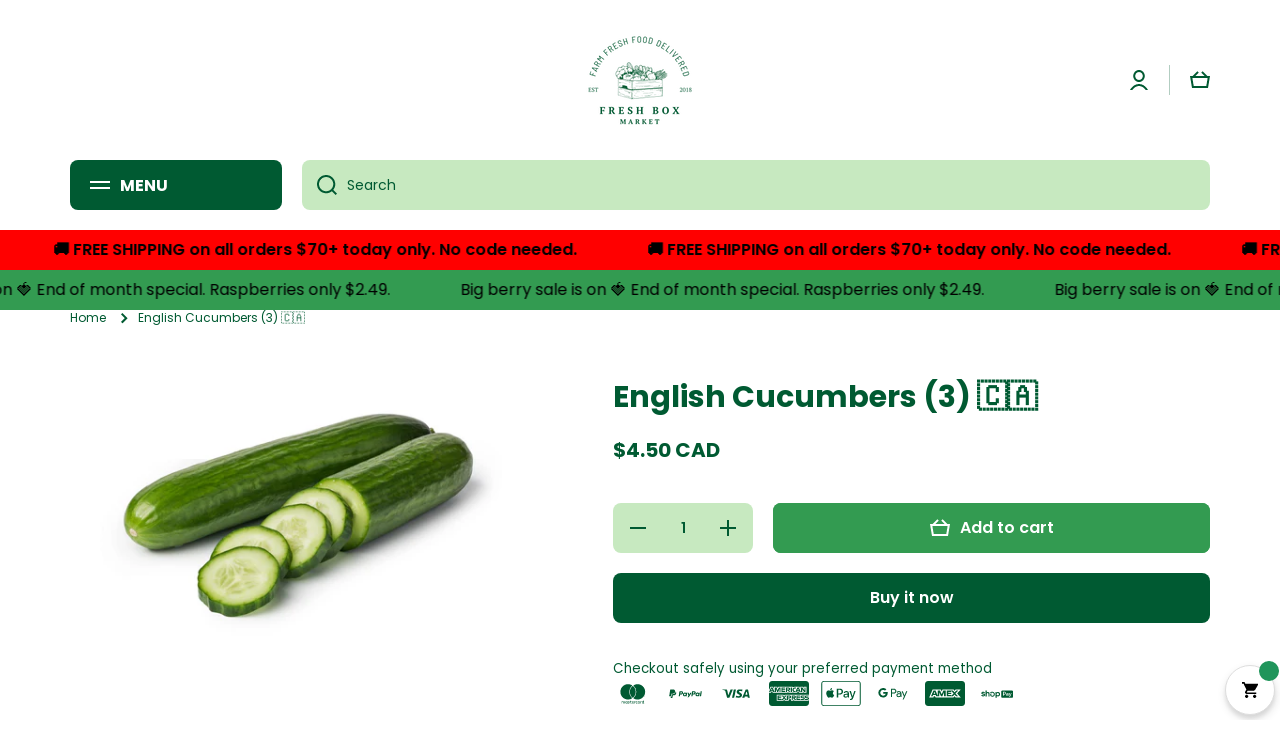

--- FILE ---
content_type: text/css
request_url: https://freshboxmarket.ca/cdn/shop/t/20/assets/bsub-custom.css?v=59807402749396992371756615552
body_size: -515
content:
.bsub-widget__toggle-details-btn div{visibility:hidden;position:relative;margin-right:-10px!important}.bsub-widget__toggle-details-btn div:after{visibility:visible;position:absolute;top:0;left:0;content:"Subscription Details"}.bsub-widget__sub-details-heading{visibility:hidden;position:relative}.bsub-widget__sub-details-heading:after{visibility:visible;position:absolute;top:0;left:0;content:"Here's How It Works!"}.bsub-widget__sub-details-desc{visibility:hidden;position:relative}.bsub-widget__sub-details-desc:after{visibility:visible;position:absolute;top:0;left:0;content:"Pause, Skip, or Cancel anytime - managing your subscription is simple and completely flexible."}
/*# sourceMappingURL=/cdn/shop/t/20/assets/bsub-custom.css.map?v=59807402749396992371756615552 */


--- FILE ---
content_type: image/svg+xml
request_url: https://cdn-sf.vitals.app/cdn-assets/payment-logos/black/american_express2.svg?v=1
body_size: 193
content:
<svg class="vtl-pl-main-widget__logo" width="48" height="30" viewBox="0 0 240 150" fill="none" xmlns="http://www.w3.org/2000/svg"><path fill-rule="evenodd" clip-rule="evenodd" d="M18.947 0h202.106C231.158 0 240 8.125 240 18.75v112.5c0 10.625-8.211 18.75-18.947 18.75H18.947C8.842 150 0 141.875 0 131.25V18.75C0 8.125 8.21 0 18.947 0Zm42.6 76.699L56.66 64.85 51.809 76.7h9.738Zm77.836-11.356h18.802l.038-5.419 13.118 14.78-13.118 14.178v-4.667h-18.802v-5.823h18.461v-7.826h-18.499v-5.223ZM94.598 50.564H69.366l-1.686-.038H46.017L25.263 99.032h24.701l3.127-7.516h7.136l3.12 7.516h106.8l7.106-7.516 6.808 7.516h30.531l-21.998-24.177 22.225-24.329h-30.082l-7.042 7.516-6.809-7.516h-65.494l-5.192 12.26-5.602-12.222Zm15.341 6.809h14.141l.006-.007-.151 34.864h-9.209V67.407l-10.989 24.815h-7.516l-11.059-24.89v24.852H67.983l-3.12-7.516H48.467l-3.12 7.516h-9.82L50.57 57.373h12.587l13.01 30.379v-30.38h14.034l10.263 22.333 9.474-22.332Zm89.116 0-15.986 17.482 15.872 17.368h-11.842l-9.777-10.977-10.194 10.977h-36.694v-34.85h37.225l9.777 10.9 10.111-10.9h11.508Z"/></svg>


--- FILE ---
content_type: image/svg+xml
request_url: https://cdn-sf.vitals.app/cdn-assets/payment-logos/black/paypal.svg?v=1
body_size: 967
content:
<svg xmlns="http://www.w3.org/2000/svg" class="vtl-pl-main-widget__logo" width="48" height="30" viewBox="0 0 240 150" fill="none"><path fill-rule="evenodd" d="M32.884 50.666c-.736 0-1.363.523-1.478 1.232l-6.128 37.93c-.116.72.454 1.372 1.201 1.372h9.087l2.258-13.97a1.485 1.485 0 0 1 1.478-1.233h7.195c7.24 0 13.385-5.156 14.507-12.143.084-.522.13-1.05.14-1.577.125-6.36-5.252-11.611-12.645-11.611H32.884Zm54.178 10.807a.812.812 0 0 1 .808-.675h10.452c6.487.013 11.064 5 10.146 10.718-.911 5.671-5.9 9.856-11.776 9.856h-5.028a.812.812 0 0 0-.809.674l-1.37 8.48a.813.813 0 0 1-.808.673h-5.532a.772.772 0 0 1-.575-.258.736.736 0 0 1-.173-.595l4.665-28.873Zm10.209 5.77h-4.024l-1.243 7.69H96.1c3.205 0 4.88-1.557 5.221-3.671.341-2.11-.738-4.018-4.05-4.018Zm17.639 2.982c1.804-.734 3.411-1.013 4.808-1.018 4.191-.016 6.483 2.43 6.483 2.43l.172-1.065a.812.812 0 0 1 .808-.674h5.251a.772.772 0 0 1 .576.26.736.736 0 0 1 .171.595l-3.194 19.772a.812.812 0 0 1-.808.674h-5.251a.77.77 0 0 1-.575-.259.737.737 0 0 1-.172-.594l.109-.68c-6.336 4.347-11.966.253-11.966.253-6.069-4.253-3.383-11.993-3.383-11.993.844-2.537 2.832-6.017 6.971-7.701Zm6.629 5.463a5.505 5.505 0 0 0-1.65-.236c-3.055 0-5.445 2.088-5.903 4.924-.372 2.303.921 4.427 3.186 5.137a5.504 5.504 0 0 0 1.649.236c3.056 0 5.438-2.088 5.896-4.923.372-2.303-.912-4.428-3.178-5.138Zm41.14-14.215a.813.813 0 0 1 .809-.675h10.452c6.487.013 11.063 5 10.144 10.718-.91 5.671-5.898 9.856-11.774 9.856h-5.029a.812.812 0 0 0-.808.674l-1.37 8.48a.813.813 0 0 1-.808.673h-5.532a.769.769 0 0 1-.575-.258.738.738 0 0 1-.173-.595l4.664-28.873Zm10.209 5.77h-4.023l-1.243 7.69h4.096c3.205 0 4.88-1.557 5.221-3.671.341-2.11-.738-4.018-4.051-4.018Zm17.639 2.982c1.804-.734 3.411-1.013 4.808-1.018 4.191-.016 6.485 2.43 6.485 2.43l.171-1.065a.813.813 0 0 1 .809-.674h5.251a.777.777 0 0 1 .576.259.739.739 0 0 1 .172.596l-3.195 19.772a.813.813 0 0 1-.809.674h-5.25a.773.773 0 0 1-.576-.258.738.738 0 0 1-.172-.595l.109-.68c-6.337 4.347-11.965.253-11.965.253-6.07-4.253-3.385-11.993-3.385-11.993.845-2.537 2.832-6.017 6.971-7.701Zm6.629 5.463a5.499 5.499 0 0 0-1.649-.236c-3.056 0-5.446 2.088-5.904 4.924-.372 2.303.921 4.427 3.186 5.137a5.504 5.504 0 0 0 1.649.236c3.056 0 5.438-2.088 5.897-4.923.371-2.303-.913-4.428-3.179-5.138Zm-61.485-5.79a.603.603 0 0 0-.585.783l5.757 17.438-5.206 8.218c-.252.398.041.914.522.914h6.152a1.034 1.034 0 0 0 .875-.482l16.078-25.962c.247-.4-.048-.91-.526-.91h-6.151c-.178 0-.353.046-.507.132a1.01 1.01 0 0 0-.373.359l-6.329 10.43-3.212-10.353a.819.819 0 0 0-.784-.568l-5.711.001Zm78.286-8.425a.813.813 0 0 1 .808-.675h5.531a.773.773 0 0 1 .575.26.717.717 0 0 1 .172.595l-4.664 28.872a.813.813 0 0 1-.808.674h-5.532a.775.775 0 0 1-.575-.259.728.728 0 0 1-.173-.596l4.666-28.871ZM38.253 94.368l2.456-15.203h5.786c8.72 0 16.22-6.21 17.618-14.758 2.492 2.443 3.76 5.89 3.166 9.583-1.122 6.987-7.267 12.143-14.508 12.143h-4.597a1.52 1.52 0 0 0-.973.35c-.27.226-.45.54-.506.883l-2.057 12.735a1.454 1.454 0 0 1-.506.882c-.271.226-.615.35-.972.351h-7.809a1.237 1.237 0 0 1-.924-.416 1.173 1.173 0 0 1-.276-.956l.903-5.594h3.199Z" clip-rule="evenodd"/></svg>


--- FILE ---
content_type: text/javascript; charset=utf-8
request_url: https://freshboxmarket.ca/products/veggies-cucumbers.js
body_size: 197
content:
{"id":7153853431968,"title":"English Cucumbers (3) 🇨🇦","handle":"veggies-cucumbers","description":"","published_at":"2021-11-28T09:08:27-05:00","created_at":"2021-11-28T09:08:28-05:00","vendor":"Fresh Box Market","type":"","tags":["cucumbers","CUSTOM"],"price":450,"price_min":450,"price_max":450,"available":true,"price_varies":false,"compare_at_price":null,"compare_at_price_min":0,"compare_at_price_max":0,"compare_at_price_varies":false,"variants":[{"id":41412866932896,"title":"Default Title","option1":"Default Title","option2":null,"option3":null,"sku":"","requires_shipping":true,"taxable":false,"featured_image":null,"available":true,"name":"English Cucumbers (3) 🇨🇦","public_title":null,"options":["Default Title"],"price":450,"weight":0,"compare_at_price":null,"inventory_management":"shopify","barcode":"","requires_selling_plan":false,"selling_plan_allocations":[]}],"images":["\/\/cdn.shopify.com\/s\/files\/1\/0084\/9192\/5604\/products\/freshpoint-english-cucumber-scaled_9e909cfb-ae3b-4645-9aa7-1602fab29aaa.jpg?v=1638108508"],"featured_image":"\/\/cdn.shopify.com\/s\/files\/1\/0084\/9192\/5604\/products\/freshpoint-english-cucumber-scaled_9e909cfb-ae3b-4645-9aa7-1602fab29aaa.jpg?v=1638108508","options":[{"name":"Title","position":1,"values":["Default Title"]}],"url":"\/products\/veggies-cucumbers","media":[{"alt":"English Cucumbers","id":23448188780704,"position":1,"preview_image":{"aspect_ratio":1.661,"height":1541,"width":2560,"src":"https:\/\/cdn.shopify.com\/s\/files\/1\/0084\/9192\/5604\/products\/freshpoint-english-cucumber-scaled_9e909cfb-ae3b-4645-9aa7-1602fab29aaa.jpg?v=1638108508"},"aspect_ratio":1.661,"height":1541,"media_type":"image","src":"https:\/\/cdn.shopify.com\/s\/files\/1\/0084\/9192\/5604\/products\/freshpoint-english-cucumber-scaled_9e909cfb-ae3b-4645-9aa7-1602fab29aaa.jpg?v=1638108508","width":2560}],"requires_selling_plan":false,"selling_plan_groups":[]}

--- FILE ---
content_type: text/javascript; charset=utf-8
request_url: https://freshboxmarket.ca/products/veggies-cucumbers.js
body_size: -20
content:
{"id":7153853431968,"title":"English Cucumbers (3) 🇨🇦","handle":"veggies-cucumbers","description":"","published_at":"2021-11-28T09:08:27-05:00","created_at":"2021-11-28T09:08:28-05:00","vendor":"Fresh Box Market","type":"","tags":["cucumbers","CUSTOM"],"price":450,"price_min":450,"price_max":450,"available":true,"price_varies":false,"compare_at_price":null,"compare_at_price_min":0,"compare_at_price_max":0,"compare_at_price_varies":false,"variants":[{"id":41412866932896,"title":"Default Title","option1":"Default Title","option2":null,"option3":null,"sku":"","requires_shipping":true,"taxable":false,"featured_image":null,"available":true,"name":"English Cucumbers (3) 🇨🇦","public_title":null,"options":["Default Title"],"price":450,"weight":0,"compare_at_price":null,"inventory_management":"shopify","barcode":"","requires_selling_plan":false,"selling_plan_allocations":[]}],"images":["\/\/cdn.shopify.com\/s\/files\/1\/0084\/9192\/5604\/products\/freshpoint-english-cucumber-scaled_9e909cfb-ae3b-4645-9aa7-1602fab29aaa.jpg?v=1638108508"],"featured_image":"\/\/cdn.shopify.com\/s\/files\/1\/0084\/9192\/5604\/products\/freshpoint-english-cucumber-scaled_9e909cfb-ae3b-4645-9aa7-1602fab29aaa.jpg?v=1638108508","options":[{"name":"Title","position":1,"values":["Default Title"]}],"url":"\/products\/veggies-cucumbers","media":[{"alt":"English Cucumbers","id":23448188780704,"position":1,"preview_image":{"aspect_ratio":1.661,"height":1541,"width":2560,"src":"https:\/\/cdn.shopify.com\/s\/files\/1\/0084\/9192\/5604\/products\/freshpoint-english-cucumber-scaled_9e909cfb-ae3b-4645-9aa7-1602fab29aaa.jpg?v=1638108508"},"aspect_ratio":1.661,"height":1541,"media_type":"image","src":"https:\/\/cdn.shopify.com\/s\/files\/1\/0084\/9192\/5604\/products\/freshpoint-english-cucumber-scaled_9e909cfb-ae3b-4645-9aa7-1602fab29aaa.jpg?v=1638108508","width":2560}],"requires_selling_plan":false,"selling_plan_groups":[]}

--- FILE ---
content_type: text/javascript; charset=utf-8
request_url: https://freshboxmarket.ca/products/veggies-cucumbers.js
body_size: -32
content:
{"id":7153853431968,"title":"English Cucumbers (3) 🇨🇦","handle":"veggies-cucumbers","description":"","published_at":"2021-11-28T09:08:27-05:00","created_at":"2021-11-28T09:08:28-05:00","vendor":"Fresh Box Market","type":"","tags":["cucumbers","CUSTOM"],"price":450,"price_min":450,"price_max":450,"available":true,"price_varies":false,"compare_at_price":null,"compare_at_price_min":0,"compare_at_price_max":0,"compare_at_price_varies":false,"variants":[{"id":41412866932896,"title":"Default Title","option1":"Default Title","option2":null,"option3":null,"sku":"","requires_shipping":true,"taxable":false,"featured_image":null,"available":true,"name":"English Cucumbers (3) 🇨🇦","public_title":null,"options":["Default Title"],"price":450,"weight":0,"compare_at_price":null,"inventory_management":"shopify","barcode":"","requires_selling_plan":false,"selling_plan_allocations":[]}],"images":["\/\/cdn.shopify.com\/s\/files\/1\/0084\/9192\/5604\/products\/freshpoint-english-cucumber-scaled_9e909cfb-ae3b-4645-9aa7-1602fab29aaa.jpg?v=1638108508"],"featured_image":"\/\/cdn.shopify.com\/s\/files\/1\/0084\/9192\/5604\/products\/freshpoint-english-cucumber-scaled_9e909cfb-ae3b-4645-9aa7-1602fab29aaa.jpg?v=1638108508","options":[{"name":"Title","position":1,"values":["Default Title"]}],"url":"\/products\/veggies-cucumbers","media":[{"alt":"English Cucumbers","id":23448188780704,"position":1,"preview_image":{"aspect_ratio":1.661,"height":1541,"width":2560,"src":"https:\/\/cdn.shopify.com\/s\/files\/1\/0084\/9192\/5604\/products\/freshpoint-english-cucumber-scaled_9e909cfb-ae3b-4645-9aa7-1602fab29aaa.jpg?v=1638108508"},"aspect_ratio":1.661,"height":1541,"media_type":"image","src":"https:\/\/cdn.shopify.com\/s\/files\/1\/0084\/9192\/5604\/products\/freshpoint-english-cucumber-scaled_9e909cfb-ae3b-4645-9aa7-1602fab29aaa.jpg?v=1638108508","width":2560}],"requires_selling_plan":false,"selling_plan_groups":[]}

--- FILE ---
content_type: text/javascript; charset=utf-8
request_url: https://freshboxmarket.ca/products/veggies-cucumbers.js
body_size: 716
content:
{"id":7153853431968,"title":"English Cucumbers (3) 🇨🇦","handle":"veggies-cucumbers","description":"","published_at":"2021-11-28T09:08:27-05:00","created_at":"2021-11-28T09:08:28-05:00","vendor":"Fresh Box Market","type":"","tags":["cucumbers","CUSTOM"],"price":450,"price_min":450,"price_max":450,"available":true,"price_varies":false,"compare_at_price":null,"compare_at_price_min":0,"compare_at_price_max":0,"compare_at_price_varies":false,"variants":[{"id":41412866932896,"title":"Default Title","option1":"Default Title","option2":null,"option3":null,"sku":"","requires_shipping":true,"taxable":false,"featured_image":null,"available":true,"name":"English Cucumbers (3) 🇨🇦","public_title":null,"options":["Default Title"],"price":450,"weight":0,"compare_at_price":null,"inventory_management":"shopify","barcode":"","requires_selling_plan":false,"selling_plan_allocations":[]}],"images":["\/\/cdn.shopify.com\/s\/files\/1\/0084\/9192\/5604\/products\/freshpoint-english-cucumber-scaled_9e909cfb-ae3b-4645-9aa7-1602fab29aaa.jpg?v=1638108508"],"featured_image":"\/\/cdn.shopify.com\/s\/files\/1\/0084\/9192\/5604\/products\/freshpoint-english-cucumber-scaled_9e909cfb-ae3b-4645-9aa7-1602fab29aaa.jpg?v=1638108508","options":[{"name":"Title","position":1,"values":["Default Title"]}],"url":"\/products\/veggies-cucumbers","media":[{"alt":"English Cucumbers","id":23448188780704,"position":1,"preview_image":{"aspect_ratio":1.661,"height":1541,"width":2560,"src":"https:\/\/cdn.shopify.com\/s\/files\/1\/0084\/9192\/5604\/products\/freshpoint-english-cucumber-scaled_9e909cfb-ae3b-4645-9aa7-1602fab29aaa.jpg?v=1638108508"},"aspect_ratio":1.661,"height":1541,"media_type":"image","src":"https:\/\/cdn.shopify.com\/s\/files\/1\/0084\/9192\/5604\/products\/freshpoint-english-cucumber-scaled_9e909cfb-ae3b-4645-9aa7-1602fab29aaa.jpg?v=1638108508","width":2560}],"requires_selling_plan":false,"selling_plan_groups":[]}